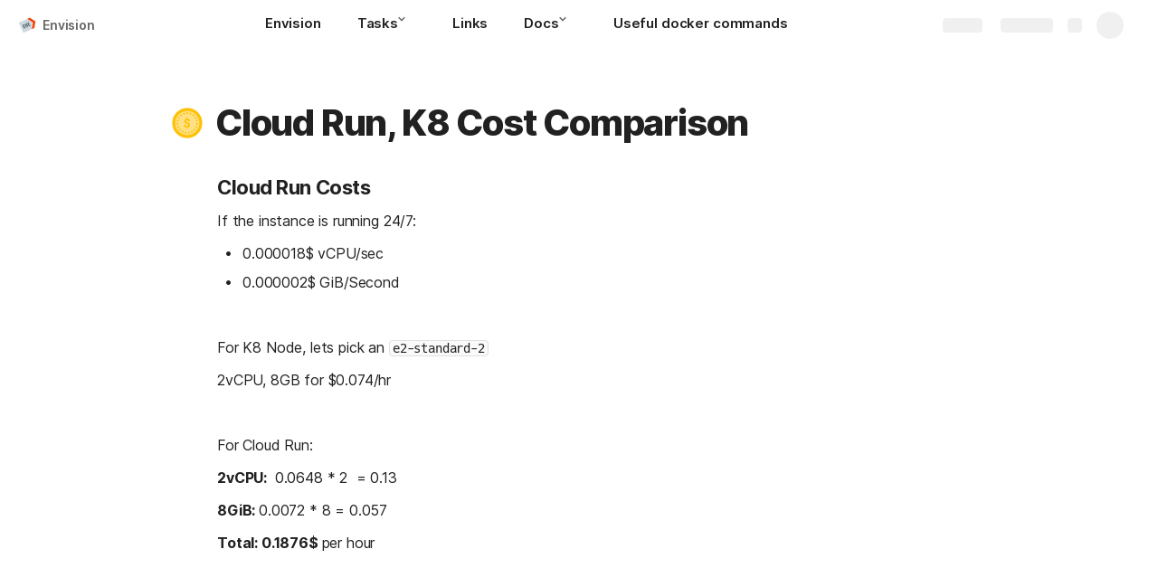

--- FILE ---
content_type: image/svg+xml
request_url: https://cdn.coda.io/icons/svg/color/east-north-east.svg
body_size: 467
content:
<svg xmlns="http://www.w3.org/2000/svg" width="48" height="48"><path d="M2 17L31 4l15 9.602-3 17.5L14.102 44zm0 0" fill="#cfd8dc"/><path d="M36.7 33.898l6.3-2.796 3-17.5L31 4l-6.398 2.8 15.097 9.598zm0 0" fill="#ff3d00"/><path d="M21.602 30.102l-4.403-9.403 1.602-.8 3.097 3c.602.5 1.602 1.5 2.301 2.203-.5-1-1.398-2.602-2.3-4.204L21 18.801 22.602 18 27 27.398l-1.602.801-3.097-2.898L20 23c.5.898 1.2 2.3 2.2 4.2l1 2.1zM30 19.3l-2.2 1-1-2.2L29.103 17l-.801-1.7-4.102 2 4.602 9.4 4.3-2.098-.8-1.704-2.5 1.204-1.2-2.5 2.098-1zm-12.602 6l-2.199 1-1-2.2L16.5 23l-.8-1.7-4.2 1.9 4.3 9.5 4.4-2-.802-1.7L17 30.3l-1.102-2.5 2.204-1zm0 0" fill="#455a64"/></svg>

--- FILE ---
content_type: image/svg+xml
request_url: https://cdn.coda.io/icons/svg/color/cheap-2.svg
body_size: 1005
content:
<svg xmlns="http://www.w3.org/2000/svg" width="48" height="48"><path d="M44 24c0 11.043-8.957 20-20 20S4 35.043 4 24 12.957 4 24 4s20 8.957 20 20zm0 0" fill="#ffc107"/><path d="M24 8C15.148 8 8 15.148 8 24s7.148 16 16 16 16-7.148 16-16S32.852 8 24 8zm0 0" fill="#ffe082"/><path d="M24 12c.297 0 .582.023.871.043L25.078 10h-2.371l.207 2.055c.36-.032.719-.055 1.086-.055zm0 0M17.445 13.95l-1.09-1.688c-.648.43-1.293.968-1.832 1.398l1.387 1.488c.48-.437.988-.843 1.535-1.199zm0 0M21.066 12.375l-.511-1.945c-.754.215-1.508.433-2.157.754L19.203 13a11.73 11.73 0 0 1 1.863-.625zm0 0M14.547 16.613l-1.64-1.23c-.43.648-.86 1.293-1.294 1.832l1.852 1.027c.316-.574.683-1.113 1.082-1.629zm0 0M32.145 15.2l1.332-1.54c-.54-.539-1.184-.969-1.832-1.398l-1.09 1.687c.566.371 1.093.79 1.59 1.25zm0 0M12.664 20.082l-1.91-.605c-.215.753-.434 1.507-.54 2.261l1.962.293c.11-.672.273-1.32.488-1.949zm0 0M34.555 18.277l1.722-.953c-.324-.754-.754-1.402-1.293-1.832l-1.52 1.14c.403.52.774 1.063 1.09 1.645zm0 0M35.809 21.926l1.976-.293c-.11-.754-.324-1.512-.644-2.371l-1.856.683c.23.637.406 1.297.524 1.98zm0 0M28.793 13l.809-1.816c-.649-.32-1.403-.536-2.157-.754l-.511 1.945c.64.16 1.265.363 1.859.625zm0 0M32.09 32.852l1.387 1.488c.539-.54 1.078-1.188 1.507-1.727l-1.57-1.175c-.402.507-.848.976-1.324 1.414zm0 0M34.555 29.723l1.722.953c.43-.645.754-1.399.864-2.262l-1.782-.562c-.218.648-.48 1.277-.804 1.87zm0 0M28.793 35l.809 1.816c.753-.324 1.398-.648 2.043-1.078l-1.09-1.687c-.559.363-1.145.683-1.762.949zm0 0M36 24c0 .668-.066 1.32-.172 1.957l1.957.41c.106-.754.215-1.504.215-2.367zm0 0M24.98 35.95l.204 2.05c.753-.11 1.507-.215 2.261-.43l-.511-1.945c-.633.16-1.286.273-1.954.324zm0 0M17.445 34.05l-1.09 1.688c.645.43 1.29.754 2.043 1.078L19.207 35a11.755 11.755 0 0 1-1.762-.95zm0 0M12.633 27.832l-1.88.691c.325.754.645 1.508.97 2.153l1.699-1a12.067 12.067 0 0 1-.79-1.844zm0 0M14.547 31.387l-1.64 1.23c.538.645 1.077 1.184 1.616 1.723l1.332-1.54c-.472-.437-.91-.905-1.308-1.413zm0 0M21.094 35.633l-.54 2.043c.755.11 1.509.215 2.262.324l.215-2.047c-.008 0-.015 0-.023-.004a11.862 11.862 0 0 1-1.914-.316zm0 0M12 24h-2c0 .754.11 1.613.215 2.262l1.96-.293A12.136 12.136 0 0 1 12 24zm0 0M27.602 26.898c0 2.801-2.704 3.204-3.204 3.204v1.597h-1.296v-1.597c-.403 0-3.5-.403-3.5-3.801H22c0 .398 0 2 1.8 2 1.5 0 1.5-1.2 1.5-1.403 0-2.597-5.198-1.5-5.198-5.5 0-2.5 2.199-3.199 3.199-3.199V16.5h1.3v1.7c.797.1 3 .698 3 3.698h-2.3c0-.597-.2-1.898-1.5-1.898-1.403 0-1.403 1.2-1.403 1.398.102 2.403 5.204 1.403 5.204 5.5zm0 0" fill="#ffc107"/></svg>

--- FILE ---
content_type: application/javascript;charset=utf-8
request_url: https://tag.clearbitscripts.com/v1/pk_a0b8fc9d3d631cf622392c7704d4df37/tags.js
body_size: 4592
content:
;(function (w) {
  if (w.__clearbit_tagsjs) {
    w.console &&
      w.console.error &&
      w.console.error("Clearbit tags.js snippet included twice.");
    return;
  }

  w.__clearbit_tagsjs = true;

  

  var destjs = document.createElement("script");
  destjs.src = 'https://x.clearbitjs.com/v2/pk_a0b8fc9d3d631cf622392c7704d4df37/destinations.min.js';
  destjs.referrerPolicy = 'strict-origin-when-cross-origin';

  var first = document.getElementsByTagName("script")[0];
  destjs.async = true;
  first.parentNode.insertBefore(destjs, first);


  
    
      var tracking = (w.clearbit = w.clearbit || []);

      
      w.clearbit._writeKey = 'pk_a0b8fc9d3d631cf622392c7704d4df37';
      w.clearbit._apiHost = 'x.clearbitjs.com';

      

      if (!tracking.initialize) {
        if (tracking.invoked) {
          w.console &&
            console.error &&
            console.error("Clearbit tracking snippet included twice.");
        } else {
          (tracking.invoked = !0),
            (tracking.methods = [
              "trackSubmit",
              "trackClick",
              "trackLink",
              "trackForm",
              "pageview",
              "identify",
              "reset",
              "group",
              "track",
              "ready",
              "alias",
              "page",
              "once",
              "off",
              "on",
            ]),
            (tracking.factory = function (e) {
              return function () {
                var r = Array.prototype.slice.call(arguments);
                return r.unshift(e), tracking.push(r), tracking;
              };
            });

          for (var r = 0; r < tracking.methods.length; r++) {
            var o = tracking.methods[r];
            tracking[o] = tracking.factory(o);
          }

          var clearbitjs = document.createElement("script");
          clearbitjs.src = 'https://x.clearbitjs.com/v2/pk_a0b8fc9d3d631cf622392c7704d4df37/tracking.min.js';
          clearbitjs.referrerPolicy = 'strict-origin-when-cross-origin';

          var first = document.getElementsByTagName("script")[0];
          clearbitjs.async = true;
          first.parentNode.insertBefore(clearbitjs, first);
        }
      }
    

    
      tracking.page();
    

    
      parcelRequire=function(e,r,t,n){var i,o="function"==typeof parcelRequire&&parcelRequire,u="function"==typeof require&&require;function f(t,n){if(!r[t]){if(!e[t]){var i="function"==typeof parcelRequire&&parcelRequire;if(!n&&i)return i(t,!0);if(o)return o(t,!0);if(u&&"string"==typeof t)return u(t);var c=new Error("Cannot find module '"+t+"'");throw c.code="MODULE_NOT_FOUND",c}p.resolve=function(r){return e[t][1][r]||r},p.cache={};var l=r[t]=new f.Module(t);e[t][0].call(l.exports,p,l,l.exports,this)}return r[t].exports;function p(e){return f(p.resolve(e))}}f.isParcelRequire=!0,f.Module=function(e){this.id=e,this.bundle=f,this.exports={}},f.modules=e,f.cache=r,f.parent=o,f.register=function(r,t){e[r]=[function(e,r){r.exports=t},{}]};for(var c=0;c<t.length;c++)try{f(t[c])}catch(e){i||(i=e)}if(t.length){var l=f(t[t.length-1]);"object"==typeof exports&&"undefined"!=typeof module?module.exports=l:"function"==typeof define&&define.amd?define(function(){return l}):n&&(this[n]=l)}if(parcelRequire=f,i)throw i;return f}({"BHXf":[function(require,module,exports) {
"use strict";Object.defineProperty(exports,"__esModule",{value:!0}),exports.tryClearbitIdentify=exports.extractUserIdFromTraits=exports.looksLikeBusinessEmail=exports.isCurrentFormLooksValuable=exports.isCurrentPathLooksValuable=exports.canIdentifyFromFormsAndFetch=exports.canAutomaticallyIdentify=void 0;var e=["login","register","signup","sign-up","signin","sign-in","auth","create-account","contact","about","request","pricing"],i=["wpforms-form","elementor-form","hs-form","jotform-form"],n=["formspree","getform","list-manage","mailerlite","mandrill","sendgrid","sendinblue","activehosted"];function o(e){return"function"==typeof e}function t(){return"undefined"!=typeof Proxy&&"undefined"!=typeof Reflect}function r(){var e,i;return window.analytics&&o(window.analytics.identify)&&o(window.analytics.ready)&&Boolean((null===(e=window.analytics)||void 0===e?void 0:e.SNIPPET_VERSION)||(null===(i=window.analytics.settings)||void 0===i?void 0:i.writeKey))}function d(){return window.amplitude&&o(window.amplitude.identify)}function a(){var e;return!!(null===(e=null===window||void 0===window?void 0:window.mixpanel)||void 0===e?void 0:e.people)}function l(){return window.heap&&o(window.heap.addUserProperties)}function s(e){return!!t()&&("any"===e?r()||d()||a()||l():"segment"===e?r():"amplitude"===e?d():"mixpanel"===e?a():"heap"===e&&l())}function u(){return"undefined"!=typeof document&&"undefined"!=typeof window&&void 0!==document.addEventListener&&void 0!==document.querySelector&&void 0!==window.fetch&&"undefined"!=typeof Promise}function c(){var i=(window.__test_location_pathname||window.location.pathname||"").toLowerCase();return!!e.some(function(e){return i.indexOf(e.toLowerCase())>-1})}function w(e){return!(!n.some(function(i){var n;return null===(n=e.action)||void 0===n?void 0:n.includes(i)})&&!i.some(function(i){var n;return null===(n=e.className)||void 0===n?void 0:n.includes(i)}))}function f(e){return!!/^\S+@\S+\.\S+$/.test(e)&&!/@(?:hotmail|gmail|googlemail|yahoo|gmx|ymail|outlook|bluewin|protonmail|t-online|web\.|online\.|aol\.|live\.)/i.test(e)}function m(e){return(null==e?void 0:e.userId)?e.userId:(null==e?void 0:e.user_id)?e.user_id:(null==e?void 0:e.email)?e.email:(null==e?void 0:e.Email)?e.Email:void 0}function v(e,i,n){var o,t,r,d;if(i){var a="sessionStorage"in window&&(null===(o=null===window||void 0===window?void 0:window.sessionStorage)||void 0===o?void 0:o.setItem);if(a&&(null===(r=(t=window.sessionStorage).getItem)||void 0===r?void 0:r.call(t,"cbi"))===i.toString())return!1;var l=JSON.parse(JSON.stringify(n||{}));if(l.method=e,null===(d=null===window||void 0===window?void 0:window.clearbit)||void 0===d?void 0:d.identify)return window.clearbit.identify(i,l),a&&window.sessionStorage.setItem("cbi",i.toString()),!0}return!1}exports.canAutomaticallyIdentify=s,exports.canIdentifyFromFormsAndFetch=u,exports.isCurrentPathLooksValuable=c,exports.isCurrentFormLooksValuable=w,exports.looksLikeBusinessEmail=f,exports.extractUserIdFromTraits=m,exports.tryClearbitIdentify=v;
},{}],"bOht":[function(require,module,exports) {
"use strict";function e(t){return(e="function"==typeof Symbol&&"symbol"==typeof Symbol.iterator?function(e){return typeof e}:function(e){return e&&"function"==typeof Symbol&&e.constructor===Symbol&&e!==Symbol.prototype?"symbol":typeof e})(t)}var t=this&&this.__assign||function(){return(t=Object.assign||function(e){for(var t,r=1,n=arguments.length;r<n;r++)for(var o in t=arguments[r])Object.prototype.hasOwnProperty.call(t,o)&&(e[o]=t[o]);return e}).apply(this,arguments)},r=this&&this.__spreadArray||function(e,t,r){if(r||2===arguments.length)for(var n,o=0,i=t.length;o<i;o++)!n&&o in t||(n||(n=Array.prototype.slice.call(t,0,o)),n[o]=t[o]);return e.concat(n||Array.prototype.slice.call(t))};Object.defineProperty(exports,"__esModule",{value:!0}),exports.wrapAmplitudeIdentify=void 0;var n=require("./util");function o(e){for(var t={},r=0;r<e.length;r++){var n=e[r],o=n.name,i=n.args;"set"!==o&&"setOnce"!==o||(t[i[0]]=i[1])}return t}function i(e){return e&&void 0!==e._q}function s(){window.amplitude&&(window.amplitude=new Proxy(window.amplitude,{get:function(s,a,l){for(var f=[],u=3;u<arguments.length;u++)f[u-3]=arguments[u];return"__isProxy"===a||("identify"===a?function(u,p){for(var c=[],y=2;y<arguments.length;y++)c[y-2]=arguments[y];var d=s[a];if(d instanceof Function){try{if(!s.__isProxy){var v=void 0,m=void 0;if(i(u))m=o(r([],u._q,!0));else if("function"==typeof u.getUserProperties){(g=u.getUserProperties())&&(m=t(t({},g.$set||{}),g.$setOnce||{}))}else if("object"===e(u.userPropertiesOperations)){var g;(g=u.userPropertiesOperations)&&(m=t(t({},g.$set||{}),g.$setOnce||{}))}v=(null==p?void 0:p.user_id)?p.user_id:(0,n.extractUserIdFromTraits)(m),(0,n.tryClearbitIdentify)("amplitude",v,m)}}catch(_){}return Reflect.apply(d,s,r([u,p],c,!0))}return Reflect.get.apply(Reflect,r([s,a,l],f,!1))}:Reflect.get.apply(Reflect,r([s,a,l],f,!1)))}}))}exports.wrapAmplitudeIdentify=s;
},{"./util":"BHXf"}],"ybEZ":[function(require,module,exports) {
"use strict";Object.defineProperty(exports,"__esModule",{value:!0}),exports.wrapFormSubmit=void 0;var e=require("./util");function t(){"readyState"in document&&"loading"===document.readyState?document.addEventListener("DOMContentLoaded",r,!1):r()}function r(){document.querySelectorAll("form").forEach(function(e){e.hasAttribute("data-cb-wrapper")||(e.addEventListener("submit",a,{capture:!0,passive:!1}),e.setAttribute("data-cb-wrapper","true"))})}function a(t){try{var r="",a=t.currentTarget,i=Array.from(a.elements),n=i.find(function(e){return"email"===e.type||"email"===e.name.toLowerCase()});if(n)(0,e.looksLikeBusinessEmail)(n.value)&&(r=n.value);else{var o=i.find(function(t){return(0,e.looksLikeBusinessEmail)(t.value||"")});o&&(r=o.value)}((0,e.isCurrentPathLooksValuable)()||(0,e.isCurrentFormLooksValuable)(a))&&(0,e.tryClearbitIdentify)("form",r,{email:r})}catch(u){}}exports.wrapFormSubmit=t;
},{"./util":"BHXf"}],"rXKW":[function(require,module,exports) {
"use strict";function r(t){return(r="function"==typeof Symbol&&"symbol"==typeof Symbol.iterator?function(r){return typeof r}:function(r){return r&&"function"==typeof Symbol&&r.constructor===Symbol&&r!==Symbol.prototype?"symbol":typeof r})(t)}var t=this&&this.__spreadArray||function(r,t,e){if(e||2===arguments.length)for(var o,n=0,i=t.length;n<i;n++)!o&&n in t||(o||(o=Array.prototype.slice.call(t,0,n)),o[n]=t[n]);return r.concat(o||Array.prototype.slice.call(t))};Object.defineProperty(exports,"__esModule",{value:!0}),exports.wrapHeapUserProperties=void 0;var e=require("./util");function o(){(null===window||void 0===window?void 0:window.heap)&&(window.heap=new Proxy(window.heap,{get:function(o,n,i){for(var a=this,p=[],c=3;c<arguments.length;c++)p[c-3]=arguments[c];return"__isProxy"===n||("addUserProperties"===n?function(){for(var t=[],p=0;p<arguments.length;p++)t[p]=arguments[p];var c=o[n];if(c instanceof Function){try{if(!o.__isProxy){var l=void 0;"object"===r(t[0])&&(l=t[0]);var y=(0,e.extractUserIdFromTraits)(l);(0,e.tryClearbitIdentify)("heap",y,l)}}catch(s){}return c.apply(a===i?o:a,t)}return c}:Reflect.get.apply(Reflect,t([o,n,i],p,!1)))}}))}exports.wrapHeapUserProperties=o;
},{"./util":"BHXf"}],"fqEG":[function(require,module,exports) {
"use strict";function e(t){return(e="function"==typeof Symbol&&"symbol"==typeof Symbol.iterator?function(e){return typeof e}:function(e){return e&&"function"==typeof Symbol&&e.constructor===Symbol&&e!==Symbol.prototype?"symbol":typeof e})(t)}var t=this&&this.__spreadArray||function(e,t,o){if(o||2===arguments.length)for(var r,n=0,i=t.length;n<i;n++)!r&&n in t||(r||(r=Array.prototype.slice.call(t,0,n)),r[n]=t[n]);return e.concat(r||Array.prototype.slice.call(t))};Object.defineProperty(exports,"__esModule",{value:!0}),exports.wrapMixpanelPeople=void 0;var o=require("./util");function r(){var r;(null===(r=null===window||void 0===window?void 0:window.mixpanel)||void 0===r?void 0:r.people)&&(window.mixpanel.people=new Proxy(window.mixpanel.people,{get:function(r,n,i){for(var l=[],p=3;p<arguments.length;p++)l[p-3]=arguments[p];return"__isProxy"===n||("set"===n||"set_once"===n?function(){for(var p=[],a=0;a<arguments.length;a++)p[a]=arguments[a];var c=r[n];if(c instanceof Function){try{if(!r.__isProxy){var f=void 0;"string"==typeof p[0]?(f=f||{})[p[0]]=p[1]:"object"===e(p[0])&&(f=p[0]);var y=(0,o.extractUserIdFromTraits)(f);(0,o.tryClearbitIdentify)("mixpanel",y,f)}}catch(u){}return Reflect.apply(c,r,p)}return Reflect.get.apply(Reflect,t([r,n,i],l,!1))}:Reflect.get.apply(Reflect,t([r,n,i],l,!1)))}}))}exports.wrapMixpanelPeople=r;
},{"./util":"BHXf"}],"rxXe":[function(require,module,exports) {
"use strict";function t(e){return(t="function"==typeof Symbol&&"symbol"==typeof Symbol.iterator?function(t){return typeof t}:function(t){return t&&"function"==typeof Symbol&&t.constructor===Symbol&&t!==Symbol.prototype?"symbol":typeof t})(e)}var e=this&&this.__spreadArray||function(t,e,r){if(r||2===arguments.length)for(var o,n=0,i=e.length;n<i;n++)!o&&n in e||(o||(o=Array.prototype.slice.call(e,0,n)),o[n]=e[n]);return t.concat(o||Array.prototype.slice.call(e))};Object.defineProperty(exports,"__esModule",{value:!0}),exports.wrapSegmentIdentify=void 0;var r=require("./util");function o(){window.analytics=new Proxy(analytics,{get:function(o,n,i){for(var y=[],c=3;c<arguments.length;c++)y[c-3]=arguments[c];return"__isProxy"===n||("identify"===n?function(){for(var c=[],a=0;a<arguments.length;a++)c[a]=arguments[a];var f=o[n];if(f instanceof Function){try{if(!o.__isProxy){var l=void 0,p=void 0;"string"==typeof c[0]?(l=c[0],"object"===t(c[1])&&(p=c[1])):Array.isArray(c[0])?(l=c[0][0],"object"===t(c[0][1])&&(p=c[0][1])):"object"===t(c[0])&&(p=c[0],l=(0,r.extractUserIdFromTraits)(p)),(0,r.tryClearbitIdentify)("segment",l,p)}}catch(s){}return Reflect.apply(f,o,c)}return Reflect.get.apply(Reflect,e([o,n,i],y,!1))}:Reflect.get.apply(Reflect,e([o,n,i],y,!1)))}})}exports.wrapSegmentIdentify=o;
},{"./util":"BHXf"}],"GliP":[function(require,module,exports) {
"use strict";Object.defineProperty(exports,"__esModule",{value:!0}),exports.wrapWindowFetch=void 0;var e=require("./util");function t(){window.fetch=i(window.fetch)}function i(t){return function(){for(var i,o=[],r=0;r<arguments.length;r++)o[r]=arguments[r];try{if("post"===(o[1]&&o[1].method?o[1].method:"GET").toLowerCase()){var s=null===(i=o[1])||void 0===i?void 0:i.body,a="";if(s)if("string"==typeof s&&s.length<512){var n=s.match(/"email"\s*:\s*"([^"]+?@[^"]+?\.[^"]+?)"/i);if(n&&n[1])(0,e.looksLikeBusinessEmail)(n[1])&&(a=n[1]);else{var l=s.match(/"([^"]+?@[^"]+?\.[^"]+?)"/);l&&l[1]&&(0,e.looksLikeBusinessEmail)(l[1])&&(a=l[1])}}else if(s instanceof FormData){var f=s.get("email")||s.get("Email")||s.get("EMAIL");f?(0,e.looksLikeBusinessEmail)(f.toString())&&(a=f.toString()):s.forEach(function(t){t&&"string"==typeof t&&(0,e.looksLikeBusinessEmail)(t)&&(a=t)})}!(0,e.canAutomaticallyIdentify)("any")&&(0,e.isCurrentPathLooksValuable)()&&(0,e.tryClearbitIdentify)("fetch",a,{email:a})}}catch(c){}return Promise.resolve(t.apply(window,o))}}exports.wrapWindowFetch=t;
},{"./util":"BHXf"}],"DPGg":[function(require,module,exports) {
"use strict";Object.defineProperty(exports,"__esModule",{value:!0}),exports.automaticIdentifies=exports.setAnalyticsLibraryWrapped=void 0;var e=require("./util"),t=require("./wrap-amplitude-identify"),i=require("./wrap-form-submit"),r=require("./wrap-heap-user-properties"),a=require("./wrap-mixpanel-people"),n=require("./wrap-segment-identify"),p=require("./wrap-window-fetch"),o=3,u=1e3,c=!1;function s(i){void 0===i&&(i=0);try{if((0,e.canAutomaticallyIdentify)("segment")?(c=!0,(0,n.wrapSegmentIdentify)(),analytics.ready(function(){(0,n.wrapSegmentIdentify)()})):(0,e.canAutomaticallyIdentify)("amplitude")?(c=!0,(0,t.wrapAmplitudeIdentify)(),setTimeout(function(){(0,t.wrapAmplitudeIdentify)()},1e4)):(0,e.canAutomaticallyIdentify)("mixpanel")?(c=!0,(0,a.wrapMixpanelPeople)(),setTimeout(function(){(0,a.wrapMixpanelPeople)()},1e4)):(0,e.canAutomaticallyIdentify)("heap")&&(c=!0,(0,r.wrapHeapUserProperties)(),setTimeout(function(){(0,r.wrapHeapUserProperties)()},1e4)),!c&&i<o){var d=u*Math.pow(2,i);setTimeout(function(){s(i+1)},d)}else!c&&(0,e.canIdentifyFromFormsAndFetch)()&&(0,p.wrapWindowFetch)()}catch(m){}}function d(){if((0,e.canIdentifyFromFormsAndFetch)())try{(0,i.wrapFormSubmit)(),setTimeout(d,5e3)}catch(t){}}function m(e){c=e}function f(){s(),d()}exports.setAnalyticsLibraryWrapped=m,exports.automaticIdentifies=f;
},{"./util":"BHXf","./wrap-amplitude-identify":"bOht","./wrap-form-submit":"ybEZ","./wrap-heap-user-properties":"rXKW","./wrap-mixpanel-people":"fqEG","./wrap-segment-identify":"rxXe","./wrap-window-fetch":"GliP"}],"QCba":[function(require,module,exports) {
"use strict";Object.defineProperty(exports,"__esModule",{value:!0});var e=require("./automatic-identifies");(0,e.automaticIdentifies)();
},{"./automatic-identifies":"DPGg"}]},{},["QCba"], null)
//# sourceMappingURL=/index.js.map
    
  

  
})(window);
